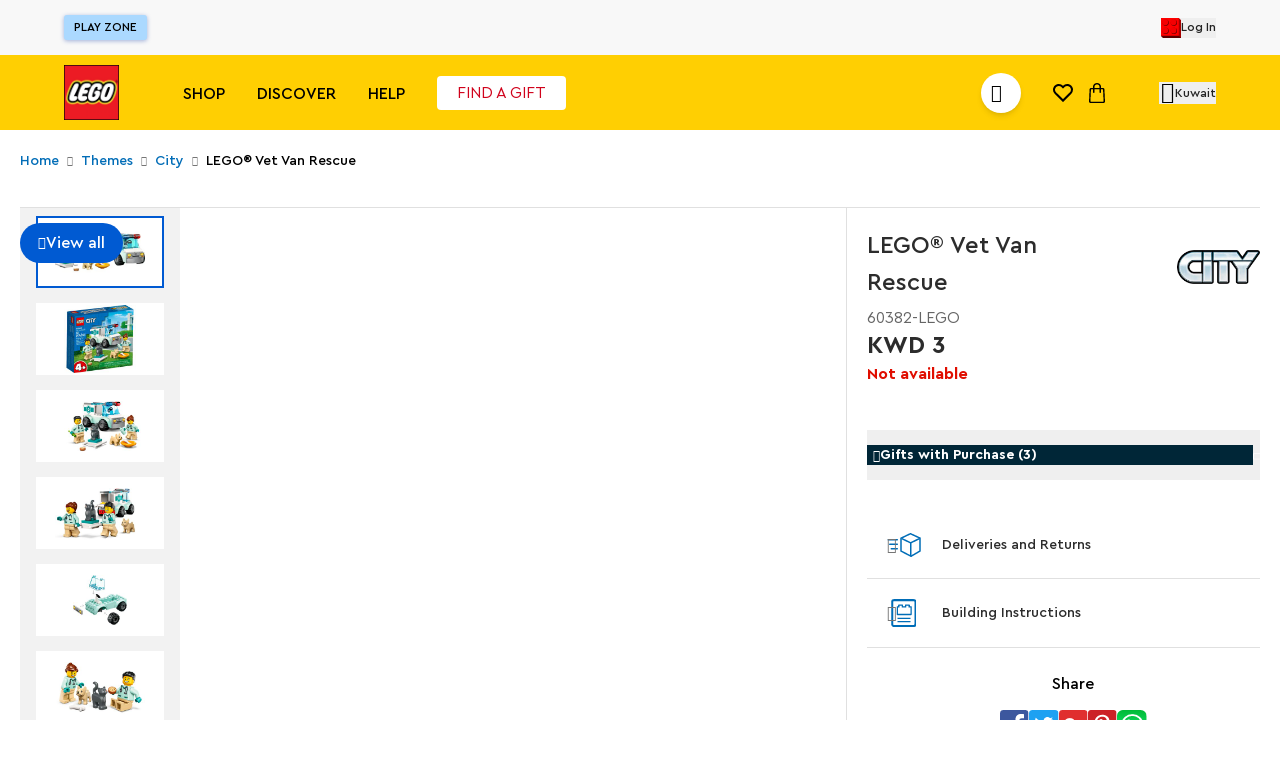

--- FILE ---
content_type: application/javascript; charset=UTF-8
request_url: https://www.lego.me/_next/static/chunks/1463-f9626966dc7057cc.js
body_size: 3210
content:
(self.webpackChunk_N_E=self.webpackChunk_N_E||[]).push([[1463],{50633:function(){},40665:function(e,o,a){"use strict";a.d(o,{S:function(){return n}});let n=()=>{window.pubSubService||(window.pubSubService={subscriptions:{},subscribe(e,o){var a,n;(null!==(n=(a=this.subscriptions)[e])&&void 0!==n?n:a[e]=[]).push(o)},unsubscribe(e){this.subscriptions[e]&&delete this.subscriptions[e]},fireEvent(e){for(var o=arguments.length,a=Array(o>1?o-1:0),n=1;n<o;n++)a[n-1]=arguments[n];this.subscriptions[e]&&this.subscriptions[e].forEach(e=>{e(...a)})}})}},48585:function(e,o,a){"use strict";a.d(o,{AlgonomyMediator:function(){return A}});var n=a(7653),t=a(82553),l=a(31397),i=a(40665),d=a(39510),r=a(1802),u=a(88173),w=a(73943),s=a(51876);let c=e=>e.pageLayout.page;var g=a(4703),m=a(40304),v=a.n(m),y=a(81695),p=a(48295);let D={"en-ae":"UAE","en-qa":"QAT","en-kw":"KWT","en-bh":"BAH","en-sa":"KSA","ar-ae":"UAE-ar","ar-qa":"QAT-ar","ar-kw":"KWT-ar","ar-bh":"BAH-ar","ar-sa":"KSA-ar"},h={LandingPage2Template:(e,o,a)=>{new window.r3_home,a(!0)},ErrorPageTemplate:(e,o,a)=>{new window.r3_error,a(!0)},CategoryPageLevel1Template:(e,o,a)=>f(o,a),CategoryPageLevel2Template:(e,o,a)=>f(o,a),ProductListPageTemplate:(e,o,a)=>f(o,a),CategoryPageTemplate:(e,o,a)=>f(o,a),ThemeContentPageTemplate:(e,o,a)=>{let n=new window.r3_category;e.label.includes("about")&&(n.setId(e.label.replace("/","").replace(/^about-/,"").replace(/-about$/,"")),a(!0))},CartPageTemplate:(e,o,a,n)=>{let t=new window.r3_cart;n&&n.entries&&n.entries.length&&!1===window.algonomyData.pageEventAlreadySent&&(n.entries.forEach(e=>{var o;return t.addItemId((null===(o=e.product)||void 0===o?void 0:o.algonomyId)||e.product.code)}),a(!0),window.algonomyData.pageEventAlreadySent=!0)},SearchResultsListPageTemplate:()=>{},ProductDetailsPageTemplate:()=>{},OrderConfirmationPageTemplate:()=>{},ProductDetailsFeaturePageTemplate:()=>{}},f=(e,o)=>{var a;if(!(null===(a=window.algonomyData)||void 0===a?void 0:a.algonomyInitialised))return;let n=new window.r3_category,t=location.href.split("/").pop();n.setId(t),o(!0)},I=()=>{let e=window.localStorage.getItem("algsid"),o=window.localStorage.getItem("algsidexp"),a=Date.now();if(!e||Number(o)-a<0){let o=new Uint32Array(1);e=String(window.crypto.getRandomValues(o)[0]||a*Math.random()),window.localStorage.setItem("algsid",e),window.localStorage.setItem("algsidexp",String(a+2592e6))}return e},P=e=>v().MD5(e).toString(v().enc.Base64),S={apiUrl:"https://recs.richrelevance.com/rrserver/",apiKey:"aa88e9cdfee9c3b9",useProductAlgonomyId:!1,isActiveOnSearchPageWithResults:!0,useCategoryHintIdOnHomepage:!0,algonomySearchQueryParam:"algonomyId"},T=()=>{var e;let o=(0,u.Vi)(),a=(0,u.qz)(s.F),t=null===(e=(0,u.qz)(c))||void 0===e?void 0:e.template,l=(0,p.useLocale)(),i=(0,y.useSearchParams)();(0,n.useEffect)(()=>{let e=i.get("query");"SearchResultsListPageTemplate"===t&&e&&window.algonomyData&&window.algonomyData.freeTextSearch!==e&&T(e)},[i,t]);let m=(0,n.useCallback)(async e=>await (0,g.oy)({productCodes:e},r.a1.ALGONOMY),[]),v=()=>{var e;if(!(null===(e=window.algonomyData)||void 0===e?void 0:e.algonomyInitialised))return;let a=window.algonomyData.placements;a.forEach(e=>o((0,w.kA)({key:e,value:null}))),window.RR.jsonCallback=()=>{a.forEach(async e=>{var a,n,t,l,i;let d=null===(l=window.RR)||void 0===l?void 0:null===(t=l.data)||void 0===t?void 0:null===(n=t.JSON)||void 0===n?void 0:null===(a=n.placements)||void 0===a?void 0:a.find(o=>o.placement_name===e);if(null==d?void 0:null===(i=d.items)||void 0===i?void 0:i.length){let a=d.items.map(e=>e.id),n=(await m(null==a?void 0:a.join(" "))).filter(e=>!!e).sort((e,o)=>{if(window.algonomyData.useProductAlgonomyId){var n,t;let l=((null===(n=((null==e?void 0:e.baseOptions)||[])[0])||void 0===n?void 0:n.options)||[]).find(e=>a.includes(e.algonomyId)),i=((null===(t=((null==o?void 0:o.baseOptions)||[])[0])||void 0===t?void 0:t.options)||[]).find(e=>a.includes(e.algonomyId));return a.indexOf(null==l?void 0:l.algonomyId)-a.indexOf(null==i?void 0:i.algonomyId)}return a.indexOf(e.code)>a.indexOf(o.code)?1:-1}),t={...d,products:(null==n?void 0:n.map(e=>{var o;return{...e,clickTrackingURL:null===(o=d.items.find(o=>{var a;return o.id===e.code||o.id===(null==e?void 0:e.algonomyId)||o.id===(((null===(a=((null==e?void 0:e.baseOptions)||[])[0])||void 0===a?void 0:a.options)||[]).find(e=>e.algonomyId===o.id)||[]).algonomyId}))||void 0===o?void 0:o.clickTrackingURL,isPersonalized:!0}}))||[]};o((0,w.kA)({key:e,value:t}))}else o((0,w.kA)({key:e,value:{placement_name:e,products:[]}}))})}},f=function(){var e;let o=arguments.length>0&&void 0!==arguments[0]?arguments[0]:()=>{},a=arguments.length>1?arguments[1]:void 0;if(!(null===(e=window.algonomyData)||void 0===e?void 0:e.algonomyInitialised))return;window.RR.registeredPageTypes={};let n=new window.r3_common;n.setApiKey(window.algonomyData.apiKey),n.setBaseUrl(window.algonomyData.apiUrl),n.setClickthruServer(window.location.protocol+"//"+window.location.host),n.setSessionId(I()),window.algonomyData.regionId&&n.setRegionId(window.algonomyData.regionId),a?"customerId"in a&&(n.setUserId(P(a.uid)),o(n)):(n.setUserId(""),o(n))},T=e=>{var o,a,n;let t=new window.r3_search;(null===(n=window.RR)||void 0===n?void 0:null===(a=n.registeredPageTypes)||void 0===a?void 0:null===(o=a.COMMON)||void 0===o?void 0:o.searchTerms)&&(window.RR.registeredPageTypes.COMMON.searchTerms=""),window.algonomyData.freeTextSearch!==e&&(window.algonomyData.freeTextSearch=e,t.setTerms(e),window.rr_flush_onload(),window.r3())},A=e=>{let o=()=>{f(()=>{let o=new window.r3_purchased;o.setOrderNumber(e.code),e.entries.map(e=>{var a,n;o.addItemIdPriceQuantity((null===(a=e.product)||void 0===a?void 0:a.algonomyId)||e.product.code,(null===(n=e.product.price)||void 0===n?void 0:n.value)||0,e.quantity)}),window.rr_flush_onload(),window.r3()})};window.algonomyData.pageDataParsed?o():window.algonomyData.eventCB=o};return{init:e=>{var o;if(!e)return;if(!(null===(o=window.algonomyData)||void 0===o?void 0:o.algonomyInitialised)){window.algonomyData={algonomyInitialised:!1,pageUrl:null,freeTextSearch:null,pageEventAlreadySent:!1,placements:[],regionId:null,useProductAlgonomyId:!1,algonomySearchQueryParam:null,cacheProductAlgonomyId:null,isActiveOnSearchPageWithResults:!1,useCategoryHintIdOnHomepage:!1,apiKey:null,apiUrl:null,pageDataParsed:!1,eventCB:null};let e={[d.Y.PRODUCT_CLICKED]:e=>{e.clickTrackingURL&&fetch(e.clickTrackingURL)},[d.Y.ADD_TO_CART]:e=>{e.clickTrackingURL&&fetch(e.clickTrackingURL)},[d.Y.ADDED_TO_CART]:e=>{let o=()=>{window.algonomyData.placements=["add_to_cart_page.rank1"],v(),f(o=>{var a;let n=(null==e?void 0:null===(a=e.entry)||void 0===a?void 0:a.product)||(null==e?void 0:e.product),t=new window.r3_addtocart,l=(null==n?void 0:n.algonomyId)||(null==n?void 0:n.code);l&&t.addItemIdToCart(l),window.algonomyData.placements.forEach(e=>o.addPlacementType(e)),window.rr_flush_onload(),window.r3()})};window.algonomyData.pageDataParsed?o():window.algonomyData.eventCB=o},[d.Y.PRODUCT_DETAIL]:e=>{let{product:o}=e,a=()=>{f(e=>{var a;let n=new window.r3_item,t=(null==o?void 0:o.algonomyId)||(null==o?void 0:null===(a=o.variantOptions.find(e=>(null==e?void 0:e.code)===((null==o?void 0:o.customProductCode)||(null==o?void 0:o.code))))||void 0===a?void 0:a.algonomyId);t!==window.algonomyData.cacheProductAlgonomyId&&(window.algonomyData.cacheProductAlgonomyId=t,window.algonomyData.pageEventAlreadySent=!1),window.algonomyData.pageEventAlreadySent||(n.setId(t||o.code),window.algonomyData.placements.forEach(o=>e.addPlacementType(o)),window.rr_flush_onload(),window.r3(),window.algonomyData.pageEventAlreadySent=!0)})};window.algonomyData.pageDataParsed?a():window.algonomyData.eventCB=a},[d.Y.PURCHASE]:e=>{A(e)}};if(window.algonomyData.algonomyInitialised=!0,!(null==S?void 0:S.apiKey))return;window.algonomyData.useProductAlgonomyId=null==S?void 0:S.useProductAlgonomyId,window.algonomyData.algonomySearchQueryParam=null==S?void 0:S.algonomySearchQueryParam,window.algonomyData.isActiveOnSearchPageWithResults=(null==S?void 0:S.isActiveOnSearchPageWithResults)||!1,window.algonomyData.useCategoryHintIdOnHomepage=(null==S?void 0:S.useCategoryHintIdOnHomepage)||!1,window.algonomyData.regionId=D[l],window.algonomyData.apiKey=S.apiKey,window.algonomyData.apiUrl=S.apiUrl,Object.values(d.Y).forEach(o=>{let a=e[o];a&&window.pubSubService&&window.pubSubService.subscribe(o,function(){for(var e=arguments.length,o=Array(e),n=0;n<e;n++)o[n]=arguments[n];a(...o)})})}let a=D[l];window.algonomyData.regionId!==a&&(window.algonomyData.regionId=a),window.algonomyData.pageDataParsed=!1},parsePageData:(e,n,t)=>{var l,i;if(!(null===(l=window.algonomyData)||void 0===l?void 0:l.algonomyInitialised)||!h[null==e?void 0:e.template]||(null===(i=window.algonomyData)||void 0===i?void 0:i.pageUrl)===location.href)return;if(!window.RR){console.error("No window.RR");return}o((0,w.zI)()),window.algonomyData.placements=[];let d=[];window.algonomyData.pageUrl=location.href;let r=e.contentSlots.contentSlot.filter(e=>{var o,a;return null===(a=e.components)||void 0===a?void 0:null===(o=a.component)||void 0===o?void 0:o.length}),u=/placement":"([^",]+)",/g,s=JSON.stringify(r),c=null;for(;c=u.exec(s);)c&&c.length&&c[1]&&d.push(c[1]);d=(d=d.filter((e,o,a)=>a.indexOf(e)===o)).sort((e,o)=>{var a,n;return(e.includes("history_line")?1/0:Number(null===(a=e.match(/rank(\d+)/))||void 0===a?void 0:a[1]))-(o.includes("history_line")?1/0:Number(null===(n=o.match(/rank(\d+)/))||void 0===n?void 0:n[1]))}),window.algonomyData.placements=d,v(),f(o=>{window.algonomyData.pageEventAlreadySent=!1,h[e.template](e,o,e=>{if(e&&(d.forEach(e=>{o.addPlacementType(e)}),window.algonomyData.useCategoryHintIdOnHomepage&&d.some(e=>/home_page/.test(e)))){var a,n;let e=null===(n=d.find(e=>/_rank/.test(e)))||void 0===n?void 0:null===(a=n.split(".")[1])||void 0===a?void 0:a.split("_")[1];e&&o.addCategoryHintId(e)}window.rr_flush_onload(),window.r3()},t)},n),window.algonomyData.pageDataParsed=!0,a&&(A(a),o((0,w.Mu)())),window.algonomyData.eventCB&&(window.algonomyData.eventCB(),window.algonomyData.eventCB=null)}}},A=e=>{let{pageLayout:o,product:a}=e,{user:r,isLoading:s}=(0,t.aF)(),{init:c,parsePageData:g}=T(),{data:m,isSuccess:v}=(0,l.jD)(),y=(0,u.Vi)();(0,i.S)();let p=(0,n.useRef)(!1),D=(0,n.useRef)({parsePageData:g,pageLayout:o,user:r,cart:m});return D.current={parsePageData:g,pageLayout:o,user:r,cart:m},(0,n.useEffect)(()=>{if(!s&&v&&(p.current||(c(o),y((0,w.T2)(o)),p.current=!0),D.current.parsePageData(D.current.pageLayout,D.current.user,D.current.cart),a)){var e;null===(e=window.pubSubService)||void 0===e||e.fireEvent(d.Y.PRODUCT_DETAIL,{product:a})}},[y,s,v,o,a]),null}}}]);

--- FILE ---
content_type: application/javascript; charset=UTF-8
request_url: https://www.lego.me/_next/static/chunks/2090-492fc41c88074ac1.js
body_size: 5251
content:
"use strict";(self.webpackChunk_N_E=self.webpackChunk_N_E||[]).push([[2090],{27156:function(e,t,a){a.d(t,{kG:function(){return N},uF:function(){return q}});var n=a(45284);let r={apiUrl:"https://api-dev.cert.abercrombie.sa",apiHostName:"api-dev.cert.abercrombie.sa",domain:"https://dev.cert.abercrombie.sa",authBaseUrl:"https://dev.cert.abercrombie.sa"},o={apiUrl:"https://stg.lapi.yellowblocks.me",apiHostName:"stg.lapi.yellowblocks.me",domain:"https://uat.cert.abercrombie.sa",authBaseUrl:"https://uat.cert.abercrombie.sa"},c={apiUrl:"https://api-pre-prod.cert.abercrombie.sa",apiHostName:"api-pre-prod.cert.abercrombie.sa",domain:"https://pre-prod.cert.abercrombie.sa",authBaseUrl:"https://pre-prod.cert.abercrombie.sa"},i={apiUrl:"https://api.abercrombie.sa",apiHostName:"api.abercrombie.sa",domain:"https://www.abercrombie.sa",authBaseUrl:"https://www.abercrombie.sa"},s={apiUrl:"https://api-dev.cert.abercrombie.qa",apiHostName:"api-dev.cert.abercrombie.qa",domain:"https://dev.cert.abercrombie.qa",authBaseUrl:"https://dev.cert.abercrombie.qa"},l={apiUrl:"https://api-uat.cert.abercrombie.qa",apiHostName:"api-uat.cert.abercrombie.qa",domain:"https://uat.cert.abercrombie.qa",authBaseUrl:"https://uat.cert.abercrombie.qa"},u={apiUrl:"https://api.abercrombie.qa",apiHostName:"api.abercrombie.qa",domain:"https://www.abercrombie.qa",authBaseUrl:"https://www.abercrombie.qa"},p={apiUrl:"https://api-pre-prod.cert.abercrombie.qa",apiHostName:"api-pre-prod.cert.abercrombie.qa",domain:"https://pre-prod.cert.abercrombie.qa",authBaseUrl:"https://pre-prod.cert.abercrombie.qa"},d={apiUrl:"https://api-dev.cert.hollisterco.sa",apiHostName:"api-dev.cert.hollisterco.sa",domain:"https://dev.cert.hollisterco.sa",authBaseUrl:"https://dev.cert.hollisterco.sa"},h={apiUrl:"https://stg.lapi.yellowblocks.me",apiHostName:"stg.lapi.yellowblocks.me",domain:"https://uat.cert.hollisterco.sa",authBaseUrl:"https://uat.cert.hollisterco.sa"},m={apiUrl:"https://api-pre-prod.cert.hollisterco.sa",apiHostName:"api-pre-prod.cert.hollisterco.sa",domain:"https://pre-prod.cert.hollisterco.sa",authBaseUrl:"https://pre-prod.cert.hollisterco.sa"},g={apiUrl:"https://api.hollisterco.sa",apiHostName:"api.hollisterco.sa",domain:"https://www.hollisterco.sa",authBaseUrl:"https://www.hollisterco.sa"},f={apiUrl:"https://api-dev.cert.hollisterco.qa",apiHostName:"api-dev.cert.hollisterco.qa",domain:"https://dev.cert.hollisterco.qa",authBaseUrl:"https://dev.cert.hollisterco.qa"},y={apiUrl:"https://api-uat.cert.hollisterco.qa",apiHostName:"api-uat.cert.hollisterco.qa",domain:"https://uat.cert.hollisterco.qa",authBaseUrl:"https://uat.cert.hollisterco.qa"},b={apiUrl:"https://api-pre-prod.cert.hollisterco.qa",apiHostName:"api-pre-prod.cert.hollisterco.qa",domain:"https://pre-prod.cert.hollisterco.qa",authBaseUrl:"https://pre-prod.cert.hollisterco.qa"},w={apiUrl:"https://api.hollisterco.qa",apiHostName:"api.hollisterco.qa",domain:"https://www.hollisterco.qa",authBaseUrl:"https://www.hollisterco.qa"},v=(n.i.ANF,n.i.HOL,n.i.ANF,n.i.HOL,n.i.ANF,n.i.HOL,{[n.i.ANF]:{"en-sa":i,"ar-sa":i,"ar-qa":u,"en-qa":u},[n.i.HOL]:{"en-sa":g,"ar-sa":g,"ar-qa":w,"en-qa":w}});var A=a(64098),C=a(68571);let U=e=>{let t=null==v?void 0:v.lego,a=e||(0,A.NZ)();if(t&&a&&a in t)return t[a]},N=()=>{let e=U();return(null==e?void 0:e.apiUrl)||"https://api.lego.me"},q=e=>{let t=U(e);return(null==t?void 0:t.domain)||C.env.SERVER_HOSTNAME}},45284:function(e,t,a){var n,r,o,c;a.d(t,{C:function(){return r},i:function(){return n}}),(o=n||(n={})).PB="pbny",o.THAT="that",o.THAT_SA="that-SA",o.FFL="ffl",o.HOL="hol",o.HOL_SA="hol-SA",o.HOL_QA="hol-QA",o.ANF="anf",o.ANF_SA="anf-SA",o.ANF_QA="anf-QA",o.LEGO="lego",o.LEGO_QA="lego-QA",o.LEGO_BH="lego-BH",o.LEGO_KW="lego-KW",(c=r||(r={})).PB="pbny",c.THAT="that",c.FFL="ffl",c.HOL="hol",c.ANF="anf",c.LEGO="lego"},22768:function(e,t,a){a.d(t,{a7:function(){return r},k$:function(){return n},uO:function(){return c}});let n="en",r="AED",o={sessionVersion:1,supportedNetworks:["visa","masterCard","amex"],merchantCapabilities:["supports3DS"],total:{label:"lego"}},c={"en-ae":{countryCode:"AE",countryCode3:"UAE",countryCode3Alpha:"ARE",defaultCurrency:"AED",language:"en",localizedValue:"AED",vatAmount:"5",googleMapInitalPoints:{lat:25.217676,lng:55.282816},applePay:o},"en-sa":{countryCode:"SA",countryCode3:"SAU",countryCode3Alpha:"SAU",defaultCurrency:"SAR",language:"en",localizedValue:"SAR",vatAmount:"15",googleMapInitalPoints:{lat:24.72313,lng:46.68199},applePay:o},"ar-sa":{countryCode:"SA",countryCode3:"SAU",countryCode3Alpha:"SAU",defaultCurrency:"SAR",language:"ar",localizedValue:"ر.س.",vatAmount:"15",googleMapInitalPoints:{lat:24.72313,lng:46.68199},applePay:o},"ar-ae":{countryCode:"AE",countryCode3:"UAE",countryCode3Alpha:"ARE",defaultCurrency:"AED",language:"ar",localizedValue:"درهم إماراتي",vatAmount:"5",googleMapInitalPoints:{lat:25.217676,lng:55.282816},applePay:o},"en-qa":{countryCode:"QA",countryCode3:"QAT",countryCode3Alpha:"QAT",defaultCurrency:"QAR",language:"en",localizedValue:"QAR",vatAmount:"5",googleMapInitalPoints:{lat:25.354814,lng:51.183886},applePay:o},"ar-qa":{countryCode:"QA",countryCode3:"QAT",countryCode3Alpha:"QAT",defaultCurrency:"QAR",language:"ar",localizedValue:"قطر",vatAmount:"5",googleMapInitalPoints:{lat:25.354814,lng:51.183886},applePay:o},"en-kw":{countryCode:"KW",countryCode3:"KWD",countryCode3Alpha:"KWD",defaultCurrency:"KWD",language:"en",localizedValue:"KWD",vatAmount:"5",googleMapInitalPoints:{lat:29.310807,lng:47.481353},applePay:o},"en-bh":{countryCode:"BH",countryCode3:"BH",countryCode3Alpha:"BH",defaultCurrency:"BHD",language:"en",localizedValue:"BH",vatAmount:"5",googleMapInitalPoints:{lat:26.066614,lng:50.557676},applePay:o}}},51787:function(e,t,a){a.d(t,{_:function(){return r}});let n=e=>{if(e)try{return JSON.parse(e)}catch(t){return e}},r=function(){let e=arguments.length>0&&void 0!==arguments[0]?arguments[0]:"localStorage",t=window[e],a=e=>{if(t)return n(t.getItem(e))};return{getValue:a,setValue:(e,a)=>{t&&t.setItem(e,JSON.stringify(a))},deleteValue:e=>{a(e)&&t&&t.removeItem(e)},clearAll:()=>{var e;null==t||null===(e=t.clear)||void 0===e||e.call(t)}}}},17320:function(e,t,a){a.d(t,{Bk:function(){return i},Du:function(){return f},I_:function(){return C},J$:function(){return W},LH:function(){return m},Ol:function(){return b},U5:function(){return h},U9:function(){return y},UO:function(){return w},UW:function(){return l},YE:function(){return p},Zq:function(){return H},b1:function(){return d},ds:function(){return v},dv:function(){return s},hL:function(){return q},nn:function(){return u},tN:function(){return g},wC:function(){return N},xW:function(){return A},y4:function(){return U}});var n=a(12197),r=a(34293),o=a(68289);let c=async function(){let e=arguments.length>0&&void 0!==arguments[0]&&arguments[0],t=await (0,r.s)();return{...t,baseUrl:t.urls[e?"cartsCurrent":"cartsAnonymous"]}},i=async function(){let e=arguments.length>0&&void 0!==arguments[0]&&arguments[0],{baseUrl:t,lang:a,headers:n,curr:r}=await c(e),i=e?"postWithCredentials":"post";return o.h[i]("".concat(t,"?lang=").concat(a,"&curr=").concat(r),{},{headers:n,cache:"no-store"})},s=async function(){let e=arguments.length>0&&void 0!==arguments[0]?arguments[0]:"",t=arguments.length>1&&void 0!==arguments[1]&&arguments[1],a=arguments.length>2&&void 0!==arguments[2]?arguments[2]:"FULL",{baseUrl:n,lang:r,headers:i,curr:s}=await c(t),l=e?"".concat(n,"/").concat(e):n,u=t?"getWithCredentials":"get";return o.h[u]("".concat(l,"?fields=").concat(a,"&lang=").concat(r,"&curr=").concat(s),{headers:i,cache:"no-store"})},l=async function(e,t){let a=arguments.length>2&&void 0!==arguments[2]?arguments[2]:1,n=arguments.length>3&&void 0!==arguments[3]&&arguments[3],{baseUrl:r,lang:i,headers:s,curr:l}=await c(n),u="".concat(r,"/").concat(e,"/entries?lang=").concat(i,"&curr=").concat(l),p=n?"postWithCredentials":"post";return o.h[p](u,{product:{code:t},quantity:a},{headers:s,cache:"no-store"})},u=async function(e,t){let a=arguments.length>2&&void 0!==arguments[2]&&arguments[2],{baseUrl:n,lang:r,headers:i,curr:s}=await c(a),l="".concat(n,"/").concat(e,"/vouchers?voucherId=").concat(t,"&lang=").concat(r,"&curr=").concat(s),u=a?"postWithCredentials":"post";return o.h[u](l,{},{headers:{...i},cache:"no-store"})},p=async function(e,t){let a=arguments.length>2&&void 0!==arguments[2]&&arguments[2],{baseUrl:n,lang:r,headers:i,curr:s}=await c(a),l="".concat(n,"/").concat(e,"/vouchers/").concat(t,"?lang=").concat(r,"&curr=").concat(s),u=a?"deleteWithCredentials":"delete";return o.h[u](l,{headers:i})},d=async function(e,t,a){let n=arguments.length>3&&void 0!==arguments[3]&&arguments[3],{baseUrl:r,lang:i,headers:s,curr:l}=await c(n),u="".concat(r,"/").concat(e,"/entries/").concat(t,"?lang=").concat(i,"&curr=").concat(l),p=n?"patchWithCredentials":"patch";return o.h[p](u,a,{headers:s,cache:"no-store"})},h=async function(e,t){let a=arguments.length>2&&void 0!==arguments[2]&&arguments[2],{baseUrl:n,lang:r,headers:i,curr:s}=await c(a),l="".concat(n,"/").concat(e,"/entries/").concat(t,"?lang=").concat(r,"&curr=").concat(s),u=a?"deleteWithCredentials":"delete";return o.h[u](l,{headers:i})},m=async function(e,t,a){let n=arguments.length>3&&void 0!==arguments[3]&&arguments[3],{baseUrl:r,lang:i,headers:s}=await c(n),l="".concat(r,"/").concat(e,"/entries/").concat(t,"/giftwrap?lang=").concat(i,"&giftWrap=").concat(a.giftWrap),u=a.giftWrap?a:{},p=n?"postWithCredentials":"post";return o.h[p](l,u,{headers:s,cache:"no-store"})},g=async(e,t)=>{let{baseUrl:a,lang:n,headers:r,curr:i}=await c();return o.h.put("".concat(a,"/").concat(e,"/email?lang=").concat(n,"&curr=").concat(i),"email=".concat(encodeURIComponent(t)),{headers:{...r,"Content-Type":"application/x-www-form-urlencoded"}})},f=async(e,t)=>{let{baseUrl:a,lang:n,headers:r,curr:i}=await c(!0),s=new URL("".concat(a,"?fields=FULL&oldCartId=").concat(e,"&lang=").concat(n,"&curr=").concat(i));return t&&s.searchParams.set("toMergeCartGuid",t),o.h.postWithCredentials(s.toString(),{},{headers:r})};async function y(e){let{user:t,code:a,entryNumber:n,reqBody:r}=e,{baseUrl:i,lang:s,headers:l,curr:u}=await c(!!t),p="".concat(i,"/").concat(a,"/entries/").concat(n,"/changeVariant?lang=").concat(s,"&curr=").concat(u);return o.h[t?"putWithCredentials":"put"](p,r,{headers:l,cache:"no-store"})}let b=async function(e,t){let a=arguments.length>2&&void 0!==arguments[2]&&arguments[2],{baseUrl:n,lang:r,headers:i,curr:s}=await c(a),l="".concat(n,"/").concat(e,"/addresses/delivery?addressId=").concat(t,"&lang=").concat(r,"&curr=").concat(s),u=a?"putWithCredentials":"put";return o.h[u](l,"",{headers:i})},w=async function(e,t){let a=arguments.length>2&&void 0!==arguments[2]&&arguments[2],{baseUrl:n,lang:r,headers:i,curr:s}=await c(a),l="".concat(n,"/").concat(e,"/deliverymode?deliveryModeId=").concat(t,"&lang=").concat(r,"&curr=").concat(s),u=a?"putWithCredentials":"put";return o.h[u](l,"",{headers:i})},v=async function(e){let t=arguments.length>1&&void 0!==arguments[1]&&arguments[1],{baseUrl:a,lang:n,headers:r,curr:i}=await c(t),s="".concat(a,"/").concat(e,"/deliverymode?lang=").concat(n,"&curr=").concat(i),l=t?"deleteWithCredentials":"delete";return o.h[l](s,{headers:r})},A=async function(e,t,a){let r=arguments.length>3&&void 0!==arguments[3]&&arguments[3],{baseUrl:i,lang:s,headers:l,curr:u}=await c(r),p="".concat(i,"/").concat(e,"/addresses/delivery?lang=").concat(s,"&curr=").concat(u),d=(0,n.u)(t,a),h=r?"postWithCredentials":"post";return o.h[h](p,{...d},{headers:l})},C=async function(e){let t=arguments.length>1&&void 0!==arguments[1]&&arguments[1],{baseUrl:a,lang:n,headers:r,curr:i}=await c(t),s="".concat(a,"/").concat(e,"/addresses/delivery?lang=").concat(n,"&curr=").concat(i),l=t?"deleteWithCredentials":"delete";return o.h[l](s,{headers:r})},U=async function(e){let t=arguments.length>1&&void 0!==arguments[1]&&arguments[1],{baseUrl:a,lang:n,headers:r,curr:i}=await c(t),s="".concat(a,"/").concat(e,"/deliverymodes?&lang=").concat(n,"&curr=").concat(i),l=t?"getWithCredentials":"get";return o.h[l](s,{headers:r})},N=async(e,t,a)=>{let{baseUrl:n,headers:r}=await c(e),i=e?"postWithCredentials":"post";return o.h[i]("".concat(n,"/").concat(t,"/addresses/payment"),a,{headers:{...r}})},q=async(e,t,a)=>{let{baseUrl:n,headers:r,lang:i,curr:s}=await c(e),l=e?"putWithCredentials":"put";return o.h[l]("".concat(n,"/").concat(t,"/paymentmode?paymentModeId=").concat(a,"&lang=").concat(i,"&curr=").concat(s),{},{headers:{...r}})},W=async(e,t)=>{let{baseUrl:a,headers:n,lang:r,curr:i}=await c(e),s=e?"getWithCredentials":"get";return o.h[s]("".concat(a,"/").concat(t,"/paymentmodes?lang=").concat(r,"&curr=").concat(i,"&cartsOnly=true"),{headers:{...n}})},H=async(e,t)=>{let{baseUrl:a,lang:n,headers:r,curr:i}=await c(e),s=e?"postWithCredentials":"post";return o.h[s]("".concat(a,"/").concat(t,"/validate?lang=").concat(n,"&curr=").concat(i),{},{headers:r})}},68289:function(e,t,a){a.d(t,{h:function(){return p}});var n=a(27156),r=a(51003),o=a(96182);async function c(e,t){let a=arguments.length>2&&void 0!==arguments[2]?arguments[2]:3;try{return await e(...t)}catch(n){if(n instanceof Error&&"fetch failed"===n.message&&a>0)return c(e,t,a-1);throw n}}async function i(){let e;for(var t=arguments.length,a=Array(t),n=0;n<t;n++)a[n]=arguments[n];a.length>2&&(e=a.pop());let r=await c(fetch,a);if(!r.ok){if(401===r.status||500===r.status&&"ERR_FAILED_REFRESH_GRANT"===(await r.json()).code){let e=new URL("".concat(window.location.origin,"/api/auth/logout"));e.searchParams.append("sessionExpired","true"),e.searchParams.append("returnTo","".concat(window.location.origin)),window.location.href="".concat(e.pathname).concat(e.search)}if(400===r.status)try{let e=await r.json(),{errors:t}=e;if(t){let e=null==t?void 0:t[0];if(e)throw new o.M(e)}else throw new o.M(e)}catch(e){if(e instanceof o.M)throw e}throw console.error("Request ".concat(a[0]," failed with status ").concat(r.status)),new o.M({status:r.status,message:r.statusText,name:"ApiError"})}e&&r.headers.forEach((t,a)=>{"set-cookie"==a.toLocaleLowerCase()&&(null==e||e.headers.append(a,t))});try{if(r.url.includes("share-loyalty")&&r.url.includes("pay"))return await r.text();return await r.json()}catch(e){return{success:!0,status:r.status}}}let s=function(e){let t=arguments.length>1&&void 0!==arguments[1]?arguments[1]:{},a=arguments.length>2&&void 0!==arguments[2]?arguments[2]:new r.NextResponse,o=new Headers(null==t?void 0:t.headers),c="true"===o.get("X-API-Bypass");if((0,n.uF)(),c)o.delete("X-API-Bypass"),t.headers=o,e.startsWith("/api");else{let t="true"===o.get("X-API-Protected");e="/api".concat(t?"/protected":"","?endpoint=").concat(encodeURIComponent(e))}return o.has("User-Agent"),[e,t,a]},l=e=>function(t,a){let n,o=arguments.length>2&&void 0!==arguments[2]?arguments[2]:{},c=arguments.length>3&&void 0!==arguments[3]?arguments[3]:new r.NextResponse,{headers:l={}}=o,u="multipart/form-data";return a instanceof FormData||"string"==typeof a?(n=a,"string"==typeof a&&(u="application/x-www-form-urlencoded")):(n=JSON.stringify(a),u="application/json"),i(...s(t,{...o,method:e,body:n,headers:{"Content-Type":u,...l}},c))},u=e=>function(t,a){let n=arguments.length>2&&void 0!==arguments[2]?arguments[2]:{},o=arguments.length>3&&void 0!==arguments[3]?arguments[3]:new r.NextResponse;return l(e)(t,a,{...n,credentials:"include",headers:{...n.headers,"X-API-Protected":"true"}},o)},p={get:function(e){let t=arguments.length>1&&void 0!==arguments[1]?arguments[1]:{},a=arguments.length>2&&void 0!==arguments[2]?arguments[2]:new r.NextResponse;return i(...s(e,{...t,method:"GET"},a))},getWithCredentials:function(e){let t=arguments.length>1&&void 0!==arguments[1]?arguments[1]:{},a=arguments.length>2&&void 0!==arguments[2]?arguments[2]:new r.NextResponse;return p.get(e,{...t,credentials:"include",headers:{...t.headers,"X-API-Protected":"true"}},a)},post:l("POST"),patch:l("PATCH"),put:l("PUT"),postWithCredentials:u("POST"),patchWithCredentials:u("PATCH"),putWithCredentials:u("PUT"),delete:function(e){let t=arguments.length>1&&void 0!==arguments[1]?arguments[1]:{},a=arguments.length>2&&void 0!==arguments[2]?arguments[2]:new r.NextResponse,{headers:n={}}=t;return i(...s(e,{...t,cache:"no-store",method:"DELETE",headers:{"Content-Type":"multipart/form-data",...n}},a))},deleteWithCredentials:function(e){let t=arguments.length>1&&void 0!==arguments[1]?arguments[1]:{},a=arguments.length>2&&void 0!==arguments[2]?arguments[2]:new r.NextResponse;return p.delete(e,{...t,credentials:"include",headers:{...t.headers,"X-API-Protected":"true"}},a)}}},96182:function(e,t,a){a.d(t,{M:function(){return n}});class n extends Error{toString(){return JSON.stringify({status:this.statusCode,responseCode:this.responseCode,responseMessage:this.responseMessage,message:this.message,reason:this.reason,subject:this.subject,subjectType:this.subjectType,type:this.type,redirectUrl:this.redirectUrl,paymentUniqueNumber:this.paymentUniqueNumber,processedOn:this.processedOn,bankReferenceId:this.bankReferenceId})}constructor(e){super(e.message),this.reason=e.reason,this.subject=e.subject,this.subjectType=e.subjectType,this.type=e.type,this.statusCode=e.status||400,this.responseCode=e.responseCode,this.responseMessage=e.responseMessage,this.redirectUrl=e.redirectUrl,this.paymentUniqueNumber=e.paymentUniqueNumber,this.processedOn=e.processedOn,this.bankReferenceId=e.bankReferenceId,this.capturedAmount=e.capturedAmount,Object.setPrototypeOf(this,n.prototype)}}},12197:function(e,t,a){a.d(t,{u:function(){return n},w:function(){return r}});let n=(e,t)=>({cellphone:e.phone,consentGiven:t,country:{isocode:e.country},defaultAddress:!1,email:e.email,firstName:e.firstName,id:"",lastName:e.lastName,mafLine1:e.address,mafLine2:e.apartment,appartment:e.appartment,building:e.building,streetname:e.streetname,floorNumber:e.floorNumber,neighbourhood:{area:{city:{isocode:e.city,name:e.city},isocode:e.area,name:e.area},isocode:""},shippingAddress:!0,visibleInAddressBook:!0}),r=e=>({country:e.country.isocode,city:e.neighbourhood.area.city.isocode,area:e.neighbourhood.area.isocode,address:e.mafLine1||(e.streetname?[null==e?void 0:e.streetname,null==e?void 0:e.building,null==e?void 0:e.floorNumber].filter(Boolean).join(", "):""),apartment:e.mafLine2||(e.appartment?"".concat(null==e?void 0:e.appartment):""),appartment:e.appartment,building:e.building,streetname:e.streetname,floorNumber:e.floorNumber,firstName:e.firstName,lastName:e.lastName,email:e.email,phone:e.cellphone,id:e.id})},34293:function(e,t,a){a.d(t,{s:function(){return c}});var n=a(22768),r=a(31537),o=a(64098);let c=async()=>{var e,t;let a=await (0,o.BH)(),[c,i]=(0,o.NE)(a),{urls:s,headers:l}=(0,r.h)(i);return{urls:s,lang:c,headers:l,curr:(null===(e=n.uO[null==a?void 0:a.toLowerCase()])||void 0===e?void 0:e.defaultCurrency)||n.a7,brand:i,countryCode:null===(t=n.uO[null==a?void 0:a.toLowerCase()])||void 0===t?void 0:t.countryCode}}},31537:function(e,t,a){a.d(t,{h:function(){return s}});var n=a(27156),r=a(45284);let o=e=>{let t="".concat((0,n.kG)(),"/rest/v2/").concat(e);return{baseUrl:t,cmsUrl:"".concat(t,"/cms"),productsUrl:"".concat(t,"/products"),usersUrl:"".concat(t,"/users")}},c=e=>{let{cmsUrl:t,baseUrl:a,productsUrl:n,usersUrl:r}=o(e);return{base:a,cms:t,components:t+"/components",pages:t+"/pages",categories:a+"/categories",products:n,productsSearch:n+"/search",suggestionsSearch:n+"/suggestions",users:r,usersCurrent:r+"/current",usersAnonymous:r+"/anonymous",cartsCurrent:r+"/current/carts",cartsAnonymous:r+"/anonymous/carts",algolia:a+"/algolia",addresses:"".concat(a,"/address"),baseOrdersUrl:"".concat(a,"/orders"),baseMafPayUrl:"".concat(a,"/payment/mafpay"),catalogs:"".concat(a,"/catalogs"),stores:"".concat(a,"/stores"),sizeGuide:"".concat(a,"/mafsizeguide/product"),wishlistCurrent:"".concat(r,"/current/wishlists"),collection:"".concat(a,"/products/collection"),contactUsUrl:"".concat(a,"/contactUs")}},i=e=>{var t;let a="mafv/nextjs",n={[r.i.THAT]:{"Sales-application":"Web",...!!a&&{"User-Agent":a}},[r.i.THAT_SA]:{"Sales-application":"Web",...!!a&&{"User-Agent":a}},[r.i.PB]:{"Sales-application":"Web"},[r.i.FFL]:{"Sales-application":"Web",...!!a&&{"User-Agent":a}},[r.i.ANF]:{"Sales-application":"Web",...!!a&&{"User-Agent":a}},[r.i.ANF_SA]:{"Sales-application":"Web",...!!a&&{"User-Agent":a}},[r.i.HOL]:{"Sales-application":"Web",...!!a&&{"User-Agent":a}},[r.i.HOL_SA]:{"Sales-application":"Web",...!!a&&{"User-Agent":a}},[r.i.LEGO]:{"Sales-application":"Web",...!!a&&{"User-Agent":a}}};return e&&null!==(t=n[e])&&void 0!==t?t:{}},s=e=>({urls:c(e),headers:i(e)})},64098:function(e,t,a){a.d(t,{BH:function(){return o},NE:function(){return i},NZ:function(){return c},YZ:function(){return p},bh:function(){return d},fx:function(){return h},k:function(){return s},v9:function(){return l}});var n=a(48295),r=a(20223);let o=async()=>{let e;try{e=window.locale}catch(t){e="en-ae"}return e},c=()=>{try{return window.locale}catch(e){return"en-ae"}},i=e=>{let t="lego",a=null==e?void 0:e.replace("-ae",""),[n,r]=a?a.split("-"):["",""];if(!t)throw Error("BaseBrand should be defined");if(!r)return[n,t];{let e=r.toUpperCase();return["".concat(n,"_").concat(e),"".concat(t,"-").concat(e)]}},s=()=>(0,r.T)("en-ae en-qa ar-qa en-kw en-bh".split(" ").map(e=>e.split("-")[0])),l=()=>(0,r.T)("en-ae en-qa ar-qa en-kw en-bh".split(" ").map(e=>e.split("-")[1])),u=()=>(0,n.useLocale)().split("-"),p=()=>u()[1],d=()=>u()[0],h=()=>{let e="en-ae en-qa ar-qa en-kw en-bh".split(" "),t={};return null==e||e.forEach(e=>{if(!e)return;let[a,n]=e.split("-");if(t[n]){var r;null===(r=t[n])||void 0===r||r.push(a)}else t[n]=[a]}),t}},20223:function(e,t,a){a.d(t,{T:function(){return n}});let n=e=>Array.from(new Set(e))}}]);

--- FILE ---
content_type: application/javascript; charset=UTF-8
request_url: https://www.lego.me/_next/static/chunks/3181-bd24b536e6dfb180.js
body_size: 2607
content:
"use strict";(self.webpackChunk_N_E=self.webpackChunk_N_E||[]).push([[3181],{53181:function(e,t,a){a.d(t,{U2:function(){return i},mx:function(){return l},yX:function(){return u}});var n=a(22768),c=a(17320),o=a(32271),r=a(94118);let i=()=>{try{var e;return"ApplePaySession"in window&&(null===(e=window.ApplePaySession)||void 0===e?void 0:e.canMakePayments())}catch(e){return console.error(e),!1}},s=()=>{window.paymentApplePaySession&&delete window.paymentApplePaySession},u=function(){let e=arguments.length>0&&void 0!==arguments[0]&&arguments[0];if(window.paymentApplePaySession){let t=e?window.ApplePaySession.STATUS_SUCCESS:window.ApplePaySession.STATUS_FAILURE;window.paymentApplePaySession.completePayment(t),s()}},l=function(e,t,a){var l;let d=arguments.length>3&&void 0!==arguments[3]?arguments[3]:()=>{},p=arguments.length>4&&void 0!==arguments[4]?arguments[4]:()=>{},y=arguments.length>5&&void 0!==arguments[5]?arguments[5]:()=>{};if(!i()){p({statusCode:"601"});return}let m=t?e.code:e.guid,h=n.uO[a],A=h.applePay,w={currencyCode:h.defaultCurrency,countryCode:h.countryCode,supportedNetworks:A.supportedNetworks,merchantCapabilities:A.merchantCapabilities,total:A.total},C=e.totalPrice.currencyIso,P=w.countryCode,f="".concat(w.total.label," ").concat(h.countryCode3),E=(null===(l=e.estOrderTotal)||void 0===l?void 0:l.value)||0;window.paymentApplePaySession=new window.ApplePaySession(h.applePay.sessionVersion,{...w,currencyCode:C,countryCode:P,total:{label:f,amount:E,type:"final"}}),window.paymentApplePaySession.onvalidatemerchant=async a=>{var n,i;try{await (0,c.wC)(t,m,(null==e?void 0:e.deliveryAddress)||{}),await (0,c.hL)(t,m,r.VB.ApplePay),await (0,c.Zq)(t,m);let i=await (0,o.y8)(t,m,a.validationURL);(null===(n=window.paymentApplePaySession)||void 0===n?void 0:n.completeMerchantValidation)&&window.paymentApplePaySession.completeMerchantValidation(i)}catch(e){console.error("failed on validatemerchant",e),p({statusCode:"default",message:null==e?void 0:e.message}),(null===(i=window.paymentApplePaySession)||void 0===i?void 0:i.abort)&&window.paymentApplePaySession.abort(),s()}},window.paymentApplePaySession.onpaymentauthorized=async e=>{try{let a=await (0,o.xD)(t,m,{encryptedPaymentData:btoa(JSON.stringify(e.payment.token.paymentData)),encryptedPaymentMethod:btoa(JSON.stringify(e.payment.token.paymentMethod)),cardType:e.payment.token.paymentMethod.network});if(a){if(!a.orderCode&&a.redirect&&((null==a?void 0:a.message.toLowerCase())==="pending"||(null==a?void 0:a.message.toLowerCase())==="declined")){let e=a.redirect.replace(window.location.origin,""),t=new URLSearchParams({isApplePayKnetPayment:"true"});(null==a?void 0:a.message.toLowerCase())==="pending"?d("","".concat(e,"&").concat(t)):p({redirectUrl:"".concat(e,"&").concat(t)});return}a.orderCode?(u(!0),d(a.orderCode)):(u(!1),p({statusCode:a.errorCode,message:a.message}))}else u(!1),p({statusCode:"default"})}catch(e){p({statusCode:"default"}),u(!1)}},window.paymentApplePaySession.oncancel=()=>{s(),y()},window.paymentApplePaySession.onabort=()=>{s()},window.paymentApplePaySession.begin()}},32271:function(e,t,a){a.d(t,{xD:function(){return s},y8:function(){return i},k6:function(){return p},$3:function(){return u},Ix:function(){return y},Mh:function(){return P},my:function(){return l},kP:function(){return A},Xv:function(){return f},XU:function(){return C},f0:function(){return d},Ol:function(){return w},jB:function(){return h},zC:function(){return m}});var n=a(68289);a(55332);let c=async()=>{{let e=await fetch("/api/get-token",{method:"POST"});if(e.ok){let t=await e.json();return"Bearer ".concat(t.accessToken)}throw console.error("Failed to get token"),Error("")}};var o=a(34293);let r=async function(){let e=arguments.length>0&&void 0!==arguments[0]&&arguments[0],t=await (0,o.s)();return{...t,baseUrl:t.urls[e?"cartsCurrent":"cartsAnonymous"]}},i=async(e,t,a)=>{let{baseUrl:o,lang:i,headers:s,curr:u}=await r(e),l="";return e&&(l=await c()),n.h.post("".concat(o,"/").concat(t,"/payment/checkout-com/apple-pay/session/create?lang=").concat(i,"&curr=").concat(u,"&source=react"),{validationUrl:a},{headers:{...s,...l&&{Authorization:l},"X-API-Bypass":"true"}})},s=async(e,t,a)=>{let{baseUrl:o,lang:i,headers:s,curr:u}=await r(e),l="";return e&&(l=await c()),n.h.post("".concat(o,"/").concat(t,"/payment/checkout-com/apple-pay/authorize?lang=").concat(i,"&curr=").concat(u,"&source=react"),a,{headers:{...s,...l&&{Authorization:l},"X-API-Bypass":"true"}})},u=async(e,t,a)=>{let{urls:c,lang:o,headers:i,curr:s}=await r(e),u=e?"getWithCredentials":"get";return n.h[u]("".concat(c.base,"/users/").concat(t,"/carts/").concat(a,"/payment/checkout-com/credit-card/public-key?lang=").concat(o,"&curr=").concat(s),{headers:{...i,"X-Accept":"true"}})},l=async function(e,t,a,c){let o=arguments.length>4&&void 0!==arguments[4]&&arguments[4],i=arguments.length>5&&void 0!==arguments[5]&&arguments[5],{urls:s,headers:u,lang:l}=await r(e),d=e?"postWithCredentials":"post";return n.h[d]("".concat(s.base,"/users/").concat(t,"/carts/").concat(a,"/payment/checkout-com/credit-card/token?token=").concat(c,"&save=").concat(o,"&makeDefault=").concat(i,"&source=react&lang=").concat(l),{},{headers:{...u}})},d=async(e,t,a)=>{let{baseUrl:c,headers:o,lang:i}=await r(!0);return n.h.postWithCredentials("".concat(c,"/").concat(e,"/payment/checkout-com/credit-card/saved?cvv=").concat(t,"&instrumentId=").concat(a,"&source=react&lang=").concat(i),{},{headers:{...o}})},p=async(e,t)=>{let{urls:a}=await r();return n.h.get("".concat(a.base,"/payment/checkout-com/check?cko-session-id=").concat(e,"&txCode=").concat(t),{headers:{"X-API-Bypass":"true"}})},y=async(e,t)=>{let{urls:a}=await r();return n.h.get("".concat(a.base,"/payment/tabby/check?payment_id=").concat(e,"&txCode=").concat(t),{headers:{"X-API-Bypass":"true"}})},m=async(e,t)=>{let{baseUrl:a,headers:c,lang:o}=await r(e),i=e?"postWithCredentials":"post";return n.h[i]("".concat(a,"/").concat(t,"/payment/checkout-com/tamara/authorize?source=react&lang=").concat(o),{},{headers:{...c}})},h=async(e,t)=>{let{baseUrl:a,headers:c,lang:o}=await r(e),i=e?"getWithCredentials":"get";return n.h[i]("".concat(a,"/").concat(t,"/payment/tabby/session?source=react&lang=").concat(o),{headers:{...c}})},A=async function(e){let t=arguments.length>1&&void 0!==arguments[1]?arguments[1]:"FULL",{urls:a,headers:c,lang:o,curr:i}=await r(!0),s="".concat(a.users,"/current/carts/").concat(e,"/share-loyalty/pay?fields=").concat(t,"&lang=").concat(o,"&curr=").concat(i);return n.h.postWithCredentials(s,{},{headers:c})},w=async function(e){let t=arguments.length>1&&void 0!==arguments[1]?arguments[1]:"FULL",{urls:a,headers:c,lang:o,curr:i}=await r(!0),s="".concat(a.users,"/current/carts/").concat(e,"/loyalty/pay?fields=").concat(t,"&lang=").concat(o,"&curr=").concat(i);return n.h.postWithCredentials(s,{},{headers:c})},C=async(e,t)=>{let{baseUrl:a,headers:c,lang:o,curr:i}=await r(e),s=e?"postWithCredentials":"post";return n.h[s]("".concat(a,"/").concat(t,"/payment/checkout-com/qpay/authorize?source=react&lang=").concat(o,"&curr=").concat(i),{},{headers:{...c}})},P=async(e,t)=>{let{baseUrl:a,headers:c,lang:o,curr:i}=await r(e),s=e?"postWithCredentials":"post";return n.h[s]("".concat(a,"/").concat(t,"/payment/checkout-com/benefit/authorize?source=react&lang=").concat(o,"&curr=").concat(i),{},{headers:{...c}})},f=async(e,t)=>{let{baseUrl:a,headers:c,lang:o,curr:i}=await r(e),s=e?"postWithCredentials":"post";return n.h[s]("".concat(a,"/").concat(t,"/payment/checkout-com/knet/authorize?source=react&lang=").concat(o,"&curr=").concat(i),{},{headers:{...c}})}},94118:function(e,t,a){var n,c,o,r,i,s,u,l,d,p,y,m,h,A,w,C,P,f,E,v,g,L;a.d(t,{Nb:function(){return c},Om:function(){return s},UY:function(){return o},VB:function(){return i},XL:function(){return y},a3:function(){return p},aU:function(){return r},bQ:function(){return u},eT:function(){return n}}),(m=n||(n={})).Amex="amex",m.Visa="visa",m.Mastercard="mastercard",m.Unknown="unknown",(h=c||(c={})).Amex="American Express",h.Visa="Visa",h.Mastercard="Mastercard",h.Unknown="Unknown",(A=o||(o={})).Valid="VALID",A.Invalid="INVALID",(w=r||(r={})).CardNumberInvalid="INVALID_CARD_NUMBER",w.CardNumberIncomplete="CARD_NUMBER_INCOMPLETE",w.CardNumberEmpty="CARD_NUMBER_EMPTY",w.ExpiryDateExpired="EXPIRY_DATE_EXPIRED",w.ExpiryDateEmpty="EXPIRY_DATE_EMPTY",w.ExpiryDateInvalid="INVALID_EXPIRY_DATE",w.CvcEmpty="CVC_EMPTY",w.CvcInvalid="INVALID_CVC",(C=i||(i={})).CreditCard="creditCard",C.Cod="cod",C.Tabby="tabby",C.Tamara="tamara",C.Share="share",C.ApplePay="applePay",C.Bnpl="bnpl",C.Benefit="benefit",C.Qpay="qpay",C.Knet="knet",C.Wallet="wallet",C.StoreCredit="storeCredit",(P=s||(s={})).MasterCard="mastercard",P.Visa="visa",P.Amex="amex",P.AddCard="addcard",(f=u||(u={})).CREDIT_CARD="CREDIT_CARD",f.SHARE="SHARE",f.APPLE_PAY="APPLE_PAY",f.COD="COD",f.BNPL="BNPL",f.BENEFIT="BENEFIT",f.QPAY="QPAY",f.KNET="KNET",f.WALLET="WALLET",(E=l||(l={})).NOT_COMPLETE="NotComplete",E.PROCESSING="001",E.REJECTED="600",(v=d||(d={})).Approved="approved",v.Canceled="canceled",v.Declined="declined",(g=p||(p={})).TABBY="tabby",g.TAMARA="tamara",(L=y||(y={})).LOYALTY_POINT="LOYALTY_POINT",L.WALLET="WALLET",L.ONLINE_CREDITCARD="ONLINE_CREDITCARD",L.BNPL_TAMARA="BNPL_TAMARA",L.BNPL_TABBY="BNPL_TABBY",L.QPAY="QPAY",L.APPLE_PAY="APPLEPAY"}}]);